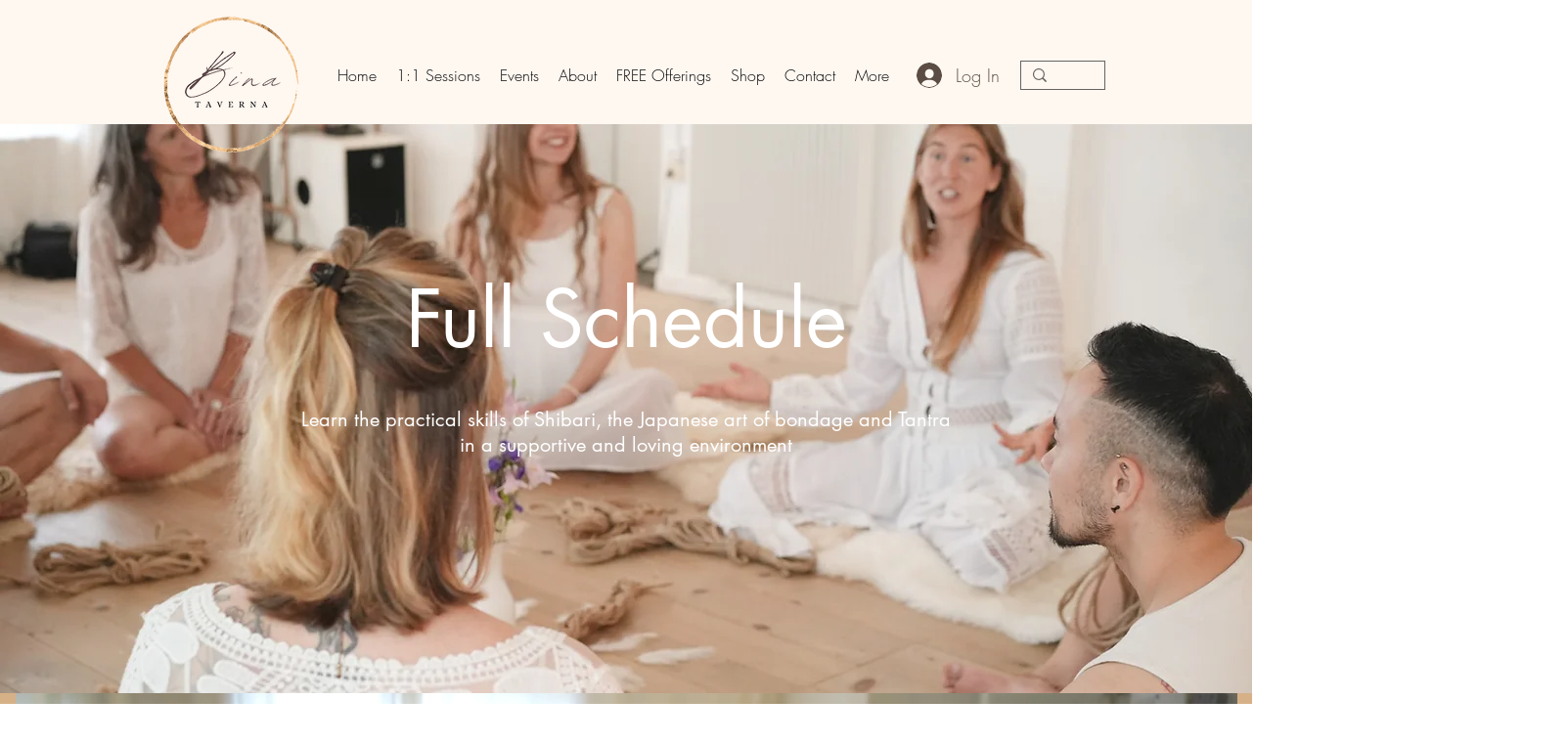

--- FILE ---
content_type: application/javascript
request_url: https://static.parastorage.com/services/events-viewer/1.4057.0/client-viewer/555.chunk.min.js
body_size: 672
content:
"use strict";(("undefined"!=typeof self?self:this).webpackJsonp__wix_events_viewer=("undefined"!=typeof self?self:this).webpackJsonp__wix_events_viewer||[]).push([[555],{71751:(e,t,n)=>{n.d(t,{A:()=>W});var a=n(92467),l=n(51997),o=n(28835),s=n(24125),i=n(34942),r=n(40994),d=n(87503),c=n(55530),u=n.n(c),m=n(60751),v=n.n(m),p=n(88919),T=n(83450),f=n(97100),g=n(48451);const y="W1Ia6t",R="KEGgao",A="ZRyGnR",I="ETp8VY",B="N7f6tg",N="sC3ITF",h="KPZKry",k="OxJCrW",_="XUhehm",b="teo7pT",x="owBToG",E="pet5MA",C="vCEIeb",w="gSbbR5",P="GLmg8J",W=e=>{let{event:t,onImage:n,className:c}=e;const{isMobile:m}=(0,i.v)(),{get:W}=(0,l.I)(),{t:F}=(0,r.B)(),{experiments:O}=(0,d.W)(),L=O.enabled(o.Y.CalendarRevamp),S=(0,T.LJ)((e=>(0,f.i)(e,t))),Y=(m?W(p.default.mobileWidgetLayoutNew)===s.vs.CALENDAR:W(p.default.listLayout)===s.AZ.CALENDAR)&&L,D=W(Y?p.default.calendarEventBadgeStretched:p.default.eventBadgeStretched),J=(null==S?void 0:S.type)===g.A.FIRST_PRIORITY||(null==S?void 0:S.type)===a.$F.FIRST_PRIORITY,H=(null==S?void 0:S.type)===g.A.SECOND_PRIORITY||(null==S?void 0:S.type)===a.$F.SECOND_PRIORITY,G=(null==S?void 0:S.type)===g.A.THIRD_PRIORITY||(null==S?void 0:S.type)===a.$F.THIRD_PRIORITY,z=L?y:B,K=L?N:h;return S?v().createElement("div",{className:u()(c,n?z:K,{[b]:n,[x]:L,[R]:J,[A]:H,[I]:G})},v().createElement("div",{"data-hook":"event-badge",className:u()(E,Y?w:C,{[R]:J,[A]:H,[I]:G,[P]:n&&D})},v().createElement("div",{className:u()(Y?_:k,{[R]:J,[A]:H,[I]:G})},S.text??F("defaultEventBadge")))):null}},3234:(e,t,n)=>{n.d(t,{K:()=>y});var a=n(43917);var l=n(55530),o=n.n(l),s=n(60751),i=n.n(s),r=n(62028),d=n(75697),c=n(83450),u=n(97100),m=n(19820);const v="m022zm",p="miZCfi",T="aUkG34",f="kaP5hc",g="a2w9Ux",y=e=>{let{event:t,dataHook:n="ev-rsvp-button",fullWidth:l,minWidth:s=160,minHeight:d=42,maxWidth:y,additionalStyle:A={},containerClassName:I,className:B,calendar:N=!1}=e;const{getWithFallback:h}=(0,r.t)(),k=(0,c.LJ)((e=>e)),_=(0,c.fo)(),b=(0,u.aD)(k,t),x=(0,u.QS)(k,t),E=(0,a.QJ)(t),C=R(t,h),w={minWidth:s,maxWidth:y,minHeight:d,...A},P=o()(v,B,{[p]:N,[g]:l,[T]:b});return E?i().createElement("div",{className:I},b?i().createElement(m.F,{event:t,dataHook:n,style:w,className:P,allowExternal:!0,dataAnchor:"event-details"},i().createElement("span",{className:f},C)):i().createElement("button",{"data-hook":n,style:w,className:P,type:"button",onClick:e=>{x&&e.stopPropagation(),_.navigateToPage({event:t})}},C)):null},R=(e,t)=>{const n=(0,a.z5)(e),l=(0,a.wB)(e);return(0,a.os)(e)?t(d.A.multiNoRegButtonText,d.A.registrationClosedButtonText):n?l?t(d.A.multiTicketedClosedBtnText,d.A.registrationClosedButtonText):t(d.A.multiTicketedButtonText,d.A.listButtonText):l?t(d.A.multiRsvpClosedBtnText,d.A.registrationClosedButtonText):t(d.A.multiRsvpButtonText,d.A.listButtonText)}},21126:(e,t,n)=>{n.d(t,{y:()=>T});var a=n(81414),l=n.n(a),o=n(55530),s=n.n(o),i=n(60751),r=n.n(i),d=n(62311),c="sIhz6Fl",u="sTV_bAz",m="sFvPgy_",v="s__4aA9Wc",p="s__7kNLqw";const T=e=>{let{className:t,calendar:n,calendarButton:a,mobileList:o,calendarCategoryPickerButton:i,...T}=e;return r().createElement(d.y,l()({},T,{className:s()(o?m:n?u:a?v:i?p:c,t)}))}},58537:(e,t,n)=>{n.d(t,{m:()=>i});var a=n(51997),l=n(34942),o=n(94012);var s=n(77325);const i=()=>(e=>{const{isEditor:t,isMobile:n}=(0,l.v)(),{get:s}=(0,a.I)(),i=e(s,n),r=(0,o.e)().map((t=>e((e=>t=>e.booleans[t.key]??e.numbers[t.key]??e.colors[t.key]??e.fonts[t.key])(t),n)));return{currentBreakpoint:i,allBreakpoints:Object.entries(i).map((e=>{let[n]=e;return{fnName:n,fn:function(){for(var e=arguments.length,a=new Array(e),l=0;l<e;l++)a[l]=arguments[l];if(t)return!0;const o=r.map((e=>e[n](...a)));return Boolean(o.find(Boolean))}}})).reduce(((e,t)=>{let{fnName:n,fn:a}=t;return{...e,[n]:a}}),{})}})(s.i)}}]);
//# sourceMappingURL=555.chunk.min.js.map